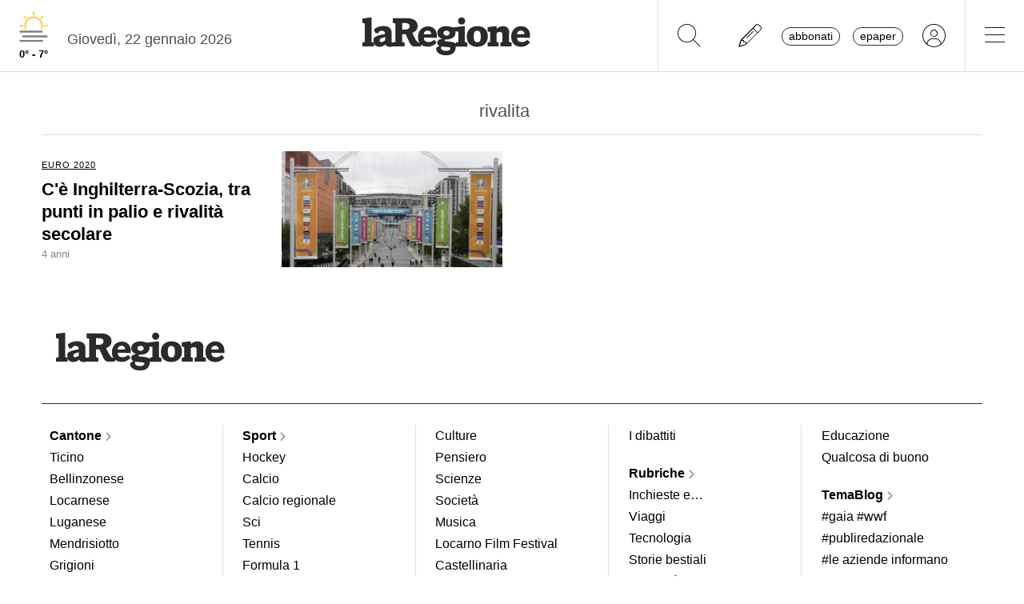

--- FILE ---
content_type: image/svg+xml
request_url: https://media.laregione.ch/files/domains/laregione.ch/meteo/2.svg
body_size: -17
content:
<svg width="176" height="152" viewBox="0 0 176 152" fill="none" xmlns="http://www.w3.org/2000/svg">
<path d="M32 93H122.947" stroke="grey" stroke-width="8" stroke-linecap="round" stroke-linejoin="round"/>
<path d="M43.3684 113H144" stroke="grey" stroke-width="8" stroke-linecap="round" stroke-linejoin="round"/>
<path d="M32 132H124.632" stroke="grey" stroke-width="8" stroke-linecap="round" stroke-linejoin="round"/>
<path d="M121.906 79C123.03 75.5356 123.636 71.8388 123.636 68.0001C123.636 48.3187 107.682 32.3638 88.0001 32.3638C68.3187 32.3638 52.3638 48.3187 52.3638 68.0001C52.3638 71.8388 52.9707 75.5356 54.0938 79" stroke="#FFD651" stroke-width="8" stroke-linecap="round" stroke-linejoin="round"/>
<path d="M133.818 68H144" stroke="#FFD651" stroke-width="8" stroke-linecap="round" stroke-linejoin="round"/>
<path d="M88 22.1818V12" stroke="#FFD651" stroke-width="8" stroke-linecap="round" stroke-linejoin="round"/>
<path d="M42.1818 68H32" stroke="#FFD651" stroke-width="8" stroke-linecap="round" stroke-linejoin="round"/>
<path d="M120.404 35.6063L127.602 28.4077" stroke="#FFD651" stroke-width="8" stroke-linecap="round" stroke-linejoin="round"/>
<path d="M55.6009 35.6063L48.4023 28.4077" stroke="#FFD651" stroke-width="8" stroke-linecap="round" stroke-linejoin="round"/>
</svg>
